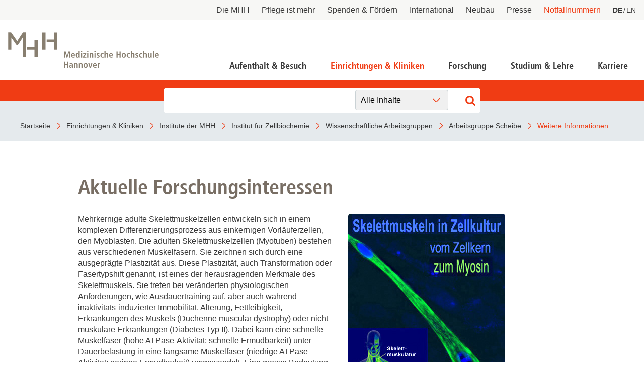

--- FILE ---
content_type: text/html; charset=utf-8
request_url: https://www.mhh.de/zellbiochemie/wissenschaftliche-arbeitsgruppen/arbeitsgruppe-scheibe/weitere-informationen
body_size: 8850
content:
<!DOCTYPE html>
<html lang="de" class="no-js">


<head>

<meta charset="utf-8">
<!-- 
	This website is powered by TYPO3 - inspiring people to share!
	TYPO3 is a free open source Content Management Framework initially created by Kasper Skaarhoj and licensed under GNU/GPL.
	TYPO3 is copyright 1998-2026 of Kasper Skaarhoj. Extensions are copyright of their respective owners.
	Information and contribution at https://typo3.org/
-->



<title>Medizinische Hochschule Hannover : Weitere Informationen</title>
<meta http-equiv="x-ua-compatible" content="IE=edge" />
<meta name="generator" content="TYPO3 CMS" />
<meta name="viewport" content="width=device-width, initial-scale=1" />
<meta http-equiv="content-language" content="de" />
<meta name="twitter:card" content="summary_large_image" />
<meta name="twitter:image" content="https://www.mhh.de/typo3conf/ext/bra_projectfiles/Resources/Public/Images/Twitter-Summary-Large-Image.jpg" />
<meta name="twitter:title" content="Weitere Informationen" />
<meta name="copyright" content="Medizinische Hochschule Hannover" />
<meta name="mobile-web-app-capable" content="yes" />
<meta name="apple-mobile-web-app-capable" content="yes" />
<meta name="x-page-uid" content="1993" />

<link rel="stylesheet" href="/typo3conf/ext/bra_projectfiles/Resources/Public/Frontend/assets/css/main.css?1767612586" media="all">






<link rel="apple-touch-icon" sizes="180x180" href="/typo3conf/ext/bra_projectfiles/Resources/Public/Frontend/assets/img/favicons/mhh/apple-touch-icon.png">
  <link rel="icon" type="image/png" sizes="32x32" href="/typo3conf/ext/bra_projectfiles/Resources/Public/Frontend/assets/img/favicons/mhh/favicon-32x32.png">
  <link rel="icon" type="image/png" sizes="16x16" href="/typo3conf/ext/bra_projectfiles/Resources/Public/Frontend/assets/img/favicons/mhh/favicon-16x16.png">
  <link rel="manifest" href="/typo3conf/ext/bra_projectfiles/Resources/Public/Frontend/assets/img/favicons/mhh/manifest.json">
  <link rel="mask-icon" href="/typo3conf/ext/bra_projectfiles/Resources/Public/Frontend/assets/img/favicons/mhh/safari-pinned-tab.svg" color="#5bbad5">
  <meta name="msapplication-TileColor" content="#da532c">
  <meta name="msapplication-config" content="/typo3conf/ext/bra_projectfiles/Resources/Public/Frontend/assets/img/favicons/mhh/browserconfig.xml">
  <meta name="theme-color" content="#ffffff">
  <meta name="HandheldFriendly" content="true" />
<link rel="canonical" href="https://www.mhh.de/zellbiochemie/wissenschaftliche-arbeitsgruppen/arbeitsgruppe-scheibe/weitere-informationen"/>

<link rel="alternate" hreflang="de" href="https://www.mhh.de/zellbiochemie/wissenschaftliche-arbeitsgruppen/arbeitsgruppe-scheibe/weitere-informationen"/>
<link rel="alternate" hreflang="en" href="https://www.mhh.de/en/cell-biochemistry/scientific-working-groups/working-group-slice/further-information"/>
<link rel="alternate" hreflang="x-default" href="https://www.mhh.de/zellbiochemie/wissenschaftliche-arbeitsgruppen/arbeitsgruppe-scheibe/weitere-informationen"/>
<script>if(typeof _paq==="undefined"||!(_paq instanceof Array))var _paq=[];_paq.push(["disableCookies"]);_paq.push(["setDoNotTrack",true]);_paq.push(["trackPageView"]);_paq.push(["enableHeartBeatTimer"]);_paq.push(["enableLinkTracking"]);_paq.push(["enableJSErrorTracking"]);(function(){var u="https://webstat.mhh.de/";_paq.push(["setTrackerUrl",u+"matomo.php"]);_paq.push(["setSiteId",1]);var d=document,g=d.createElement("script"),s=d.getElementsByTagName("script")[0];g.async=true;g.src=u+"matomo.js";s.parentNode.insertBefore(g,s);})();</script>
</head>
<body>

    




        
    



<a href="#main-content" id="skip-navigation-link" aria-hidden="true">
    Navigation überspringen
</a>

<header class="header">
    <div class="header__meta">
        
        
            <button class="header__meta-search">
                <svg class="header__meta-search-icon">
                    <use xlink:href="/typo3conf/ext/bra_projectfiles/Resources/Public/Frontend/assets/svg/sprite.svg#icon-search"></use>
                </svg>
            </button>
        
        <button class="header__meta-list-toggle">
            <span class="circle"></span>
            <span class="circle"></span>
            <span class="circle"></span>
        </button>
        <ul class="header__meta-list">
            
                <li class="header__meta-item">
                    <a href="/die-mhh"
                       class="header__meta-link ">Die MHH</a>
                </li>
             
                <li class="header__meta-item">
                    <a href="/pflege-ist-mehr"
                       class="header__meta-link ">Pflege ist mehr</a>
                </li>
             
                <li class="header__meta-item">
                    <a href="/die-mhh/praesidium/spenden-und-foerdern"
                       class="header__meta-link ">Spenden &amp; Fördern</a>
                </li>
             
                <li class="header__meta-item">
                    <a href="/international"
                       class="header__meta-link ">International</a>
                </li>
             
                <li class="header__meta-item">
                    <a href="https://neubau.mhh.de/"
                       class="header__meta-link ">Neubau</a>
                </li>
             
                <li class="header__meta-item">
                    <a href="/presse"
                       class="header__meta-link ">Presse</a>
                </li>
             
            
                <li class="header__meta-item">
                    <a href="/notfallnummern"
                       class="header__meta-link is-red ">Notfallnummern</a>
                </li>
            
            <li class="header__meta-item">
                
    <ul class="header__lang-menu" id="language_menu">
        
            <li class="header__lang-menu-item active">
                
                        <a
                            href="/zellbiochemie/wissenschaftliche-arbeitsgruppen/arbeitsgruppe-scheibe/weitere-informationen"
                            hreflang="de"
                            title="DE"
                        >
                            <span>DE</span>
                        </a>
                    
            </li>
        
            <li class="header__lang-menu-item">
                
                        <a
                            href="/en/cell-biochemistry/scientific-working-groups/working-group-slice/further-information"
                            hreflang="en"
                            title="EN"
                        >
                            <span>EN</span>
                        </a>
                    
            </li>
        
    </ul>

            </li>
            
        </ul>
    </div>
    <div class="header__main">
        <div class="header__logo">
            <a href="/">
                <svg class="header__logo-svg">
                    <use xlink:href="/typo3conf/ext/bra_projectfiles/Resources/Public/Frontend/assets/svg/sprite.svg#icon-mhh-logo"></use>
                </svg>
            </a>
        </div>

        <div class="header__navigation">
            
                    

<nav aria-hidden="true" role="menu" aria-modal="true" class="nav-main">
    <div class="nav-main__container">
        <button class="nav-main__back-btn">
            <svg class="nav-main__back-btn-icon">
                <use xlink:href="/typo3conf/ext/bra_projectfiles/Resources/Public/Frontend/assets/svg/sprite.svg#icon-down"></use>
            </svg>
        </button>
        <div class="nav-main__body">
            <div id="nav-main">
                
                    <ul class="nav-main__list">
                        
                            
    <li
        class="
            nav-main__item
            branch
            
            
        "
    >
        <a class="nav-main__link" href="/patientenportal">Aufenthalt &amp; Besuch</a>
        
            <div class="nav-main__dropdown">
                <button class="nav-main__dropdown-close">
                    <svg class="nav-main__dropdown-close-icon">
                        <use xlink:href="/typo3conf/ext/bra_projectfiles/Resources/Public/Frontend/assets/svg/sprite.svg#icon-close"></use>
                    </svg>
                </button>
                <div class="container nav-main__dropdown-content">
                    <ul class="nav-main__dropdown-list">
                        <li class="parent">
                            <a href="/patientenportal">Aufenthalt &amp; Besuch</a>
                        </li>
                        
                            
    <li
        class="
            leaf
            
            
        "
    >
        <a href="/patientenportal/aufnahme-als-notfall">Aufnahme als Notfall</a>
        
    </li>

                        
                            
    <li
        class="
            branch
            
            
        "
    >
        <a href="/patientenportal/stationaere-behandlung">Stationäre Behandlung</a>
        
            <ul>
                <li class="parent">
                    <a href="/patientenportal/stationaere-behandlung">Stationäre Behandlung</a>
                </li>
                
                    
    <li
        class="
            leaf
            
            
        "
    >
        <a href="/patientenportal/stationaere-behandlung/vor-ihrem-aufenthalt">Vor Ihrem Aufenthalt</a>
    </li>

                
                    
    <li
        class="
            leaf
            
            
        "
    >
        <a href="/patientenportal/stationaere-behandlung/waehrend-ihres-aufenthaltes">Während Ihres Aufenthaltes</a>
    </li>

                
                    
    <li
        class="
            leaf
            
            
        "
    >
        <a href="/patientenportal/stationaere-behandlung/beendigung-ihres-aufenthaltes">Beendigung Ihres Aufenthaltes</a>
    </li>

                
            </ul>
        
    </li>

                        
                            
    <li
        class="
            leaf
            
            
        "
    >
        <a href="/patientenportal/ambulante-aufnahme">Ambulante Behandlung</a>
        
    </li>

                        
                            
    <li
        class="
            leaf
            
            
        "
    >
        <a href="/patientenportal/allgemeine-informationen/wichtige-fragen-und-antworten">Wichtige Fragen und Antworten</a>
        
    </li>

                        
                            
    <li
        class="
            branch
            
            
        "
    >
        <a href="/patientenportal/allgemeine-informationen">Allgemeine Informationen</a>
        
            <ul>
                <li class="parent">
                    <a href="/patientenportal/allgemeine-informationen">Allgemeine Informationen</a>
                </li>
                
                    
    <li
        class="
            leaf
            
            
        "
    >
        <a href="/patientenportal/allgemeine-informationen/demenzbeauftragte">Demenzbeauftragte</a>
    </li>

                
                    
    <li
        class="
            leaf
            
            
        "
    >
        <a href="/patientenportal/ladenpassage">Ladenpassage</a>
    </li>

                
                    
    <li
        class="
            leaf
            
            
        "
    >
        <a href="/patientenportal/allgemeine-informationen/unterricht-in-der-kinderklinik">Unterricht in der Kinderklinik</a>
    </li>

                
                    
    <li
        class="
            leaf
            
            
        "
    >
        <a href="/patientenportal/allgemeine-informationen/anfahrt">Anfahrt</a>
    </li>

                
            </ul>
        
    </li>

                        
                            
    <li
        class="
            leaf
            
            
        "
    >
        <a href="/notfallnummern">Notfallnummern</a>
        
    </li>

                        
                            
    <li
        class="
            branch
            
            
        "
    >
        <a href="/patientenportal/patienten-servicecenter-psc">Patienten-Servicecenter PSC</a>
        
            <ul>
                <li class="parent">
                    <a href="/patientenportal/patienten-servicecenter-psc">Patienten-Servicecenter PSC</a>
                </li>
                
                    
    <li
        class="
            leaf
            
            
        "
    >
        <a href="/patientenportal/patienten-servicecenter-psc/kontakt">Kontakt</a>
    </li>

                
            </ul>
        
    </li>

                        
                            
    <li
        class="
            leaf
            
            
        "
    >
        <a href="/die-mhh/ressort-wirtschaftsfuehrung-und-administration/patientenabrechnung/international-patients-office">International Patient Service</a>
        
    </li>

                        
                            
    <li
        class="
            leaf
            
            
        "
    >
        <a href="/patientenportal/patientenfuersprecher">Patientenfürsprecher</a>
        
    </li>

                        
                    </ul>
                </div>
            </div>
        
    </li>

                        
                            
    <li
        class="
            nav-main__item
            branch
            
            active
        "
    >
        <a class="nav-main__link" href="/einrichtungen-und-kliniken">Einrichtungen &amp; Kliniken</a>
        
            <div class="nav-main__dropdown">
                <button class="nav-main__dropdown-close">
                    <svg class="nav-main__dropdown-close-icon">
                        <use xlink:href="/typo3conf/ext/bra_projectfiles/Resources/Public/Frontend/assets/svg/sprite.svg#icon-close"></use>
                    </svg>
                </button>
                <div class="container nav-main__dropdown-content">
                    <ul class="nav-main__dropdown-list">
                        <li class="parent">
                            <a href="/einrichtungen-und-kliniken">Einrichtungen &amp; Kliniken</a>
                        </li>
                        
                            
    <li
        class="
            leaf
            
            
        "
    >
        <a href="/kliniken-der-mhh">Kliniken der MHH</a>
        
    </li>

                        
                            
    <li
        class="
            leaf
            
            active
        "
    >
        <a href="/institute-der-mhh">Institute der MHH</a>
        
    </li>

                        
                            
    <li
        class="
            leaf
            
            
        "
    >
        <a href="/kliniken-und-institute-nach-mhh-zentren">Kliniken und Institute nach MHH-Zentren</a>
        
    </li>

                        
                            
    <li
        class="
            leaf
            
            
        "
    >
        <a href="/interdisziplinaere-zentren">Interdisziplinäre Zentren</a>
        
    </li>

                        
                            
    <li
        class="
            leaf
            
            
        "
    >
        <a href="/zentrale-einrichtungen">Zentrale Einrichtungen</a>
        
    </li>

                        
                    </ul>
                </div>
            </div>
        
    </li>

                        
                            
    <li
        class="
            nav-main__item
            branch
            
            
        "
    >
        <a class="nav-main__link" href="/forschung">Forschung</a>
        
            <div class="nav-main__dropdown">
                <button class="nav-main__dropdown-close">
                    <svg class="nav-main__dropdown-close-icon">
                        <use xlink:href="/typo3conf/ext/bra_projectfiles/Resources/Public/Frontend/assets/svg/sprite.svg#icon-close"></use>
                    </svg>
                </button>
                <div class="container nav-main__dropdown-content">
                    <ul class="nav-main__dropdown-list">
                        <li class="parent">
                            <a href="/forschung">Forschung</a>
                        </li>
                        
                            
    <li
        class="
            branch
            
            
        "
    >
        <a href="/forschung/forschungsschwerpunkte-netzwerke">Forschung an der MHH und Partnereinrichtungen</a>
        
            <ul>
                <li class="parent">
                    <a href="/forschung/forschungsschwerpunkte-netzwerke">Forschung an der MHH und Partnereinrichtungen</a>
                </li>
                
                    
    <li
        class="
            leaf
            
            
        "
    >
        <a href="/forschung/covid-19">COVID-19</a>
    </li>

                
                    
    <li
        class="
            leaf
            
            
        "
    >
        <a href="/forschung/beonet">BeoNet-Register</a>
    </li>

                
            </ul>
        
    </li>

                        
                            
    <li
        class="
            branch
            
            
        "
    >
        <a href="/forschung/zentrale-forschungseinrichtungen">Zentrale Forschungseinrichtungen</a>
        
            <ul>
                <li class="parent">
                    <a href="/forschung/zentrale-forschungseinrichtungen">Zentrale Forschungseinrichtungen</a>
                </li>
                
                    
    <li
        class="
            leaf
            
            
        "
    >
        <a href="/forschungseinrichtungen/medic">MeDIC</a>
    </li>

                
                    
    <li
        class="
            leaf
            
            
        "
    >
        <a href="/institute-zentren-forschungseinrichtungen/hannover-unified-biobank-hub">Hannover Unified Biobank HUB</a>
    </li>

                
                    
    <li
        class="
            leaf
            
            
        "
    >
        <a href="/institute-zentren-forschungseinrichtungen/lasermikroskopie">Lasermikroskopie</a>
    </li>

                
                    
    <li
        class="
            leaf
            
            
        "
    >
        <a href="/institute-zentren-forschungseinrichtungen/zentrale-forschungseinrichtung-elektronenmikroskopie">Zentrale Forschungseinrichtung Elektronenmikroskopie</a>
    </li>

                
            </ul>
        
    </li>

                        
                            
    <li
        class="
            branch
            
            
        "
    >
        <a href="/akademische-karriereentwicklung">Akademische Karriereentwicklung</a>
        
            <ul>
                <li class="parent">
                    <a href="/akademische-karriereentwicklung">Akademische Karriereentwicklung</a>
                </li>
                
                    
    <li
        class="
            leaf
            
            
        "
    >
        <a href="/akademische-karriereentwicklung/ansprechpartnerinnen/kontakt">Ansprechpersonen</a>
    </li>

                
                    
    <li
        class="
            leaf
            
            
        "
    >
        <a href="/hbrs">Hannover Biomedical Research School (HBRS)</a>
    </li>

                
                    
    <li
        class="
            leaf
            
            
        "
    >
        <a href="/akademische-karriereentwicklung/medical-scientists">Für Postdoktorand:innen</a>
    </li>

                
                    
    <li
        class="
            leaf
            
            
        "
    >
        <a href="/akademische-karriereentwicklung/clinician-scientists">Für Ärzt:innen</a>
    </li>

                
            </ul>
        
    </li>

                        
                            
    <li
        class="
            branch
            
            
        "
    >
        <a href="/forschung/beratungsangebote">Beratungsangebote und Services</a>
        
            <ul>
                <li class="parent">
                    <a href="/forschung/beratungsangebote">Beratungsangebote und Services</a>
                </li>
                
                    
    <li
        class="
            leaf
            
            
        "
    >
        <a href="/forschung/dfg">DFG-Vertrauensdozentin</a>
    </li>

                
                    
    <li
        class="
            leaf
            
            
        "
    >
        <a href="/ethikkommission">Ethikkommission</a>
    </li>

                
                    
    <li
        class="
            leaf
            
            
        "
    >
        <a href="/fwt2">Forschungsförderung, Wissens- und Technologietransfer</a>
    </li>

                
                    
    <li
        class="
            leaf
            
            
        "
    >
        <a href="/forschung/beratungsangebote/kef">Kommission zur Ethik sicherheitsrelevanter Forschung</a>
    </li>

                
            </ul>
        
    </li>

                        
                            
    <li
        class="
            branch
            
            
        "
    >
        <a href="/forschung/forschungsinfrastruktur">Forschungsdatennutzung</a>
        
            <ul>
                <li class="parent">
                    <a href="/forschung/forschungsinfrastruktur">Forschungsdatennutzung</a>
                </li>
                
                    
    <li
        class="
            leaf
            
            
        "
    >
        <a href="https://www.mhh.de/bibliothek/so-nutzen-sie-die-bibliothek/forschen-berichten/berichtswesen" target="_blank">Berichtswesen</a>
    </li>

                
                    
    <li
        class="
            leaf
            
            
        "
    >
        <a href="/forschungseinrichtungen/medic/fdm">Forschungsdatenmanagement</a>
    </li>

                
                    
    <li
        class="
            leaf
            
            
        "
    >
        <a href="https://www.mhh.de/fileadmin/mhh/forschung/downloads/Forschungsdatenpolicy_2023.pdf" target="_blank">Forschungsdatenpolicy</a>
    </li>

                
                    
    <li
        class="
            leaf
            
            
        "
    >
        <a href="/forschung/fis">Forschungsinformationssystem</a>
    </li>

                
            </ul>
        
    </li>

                        
                            
    <li
        class="
            leaf
            
            
        "
    >
        <a href="/forschung/forschungsdekan-und-kommission">Forschungsdekanin und Forschungskommission</a>
        
    </li>

                        
                            
    <li
        class="
            branch
            
            
        "
    >
        <a href="/forschung/gute-wissenschaftliche-praxis">Gute wissenschaftliche Praxis</a>
        
            <ul>
                <li class="parent">
                    <a href="/forschung/gute-wissenschaftliche-praxis">Gute wissenschaftliche Praxis</a>
                </li>
                
                    
    <li
        class="
            leaf
            
            
        "
    >
        <a href="/forschung/gute-wissenschaftliche-praxis/gwp-kommission">GWP-Kommission</a>
    </li>

                
                    
    <li
        class="
            leaf
            
            
        "
    >
        <a href="/forschung/gute-wissenschaftliche-praxis/ombudswesen-und-ombudsperson">Ombudswesen und Ombudsperson</a>
    </li>

                
            </ul>
        
    </li>

                        
                            
    <li
        class="
            branch
            
            
        "
    >
        <a href="/forschung/promotion-habil-apl">Promotions- und Habilitationsangelegenheiten</a>
        
            <ul>
                <li class="parent">
                    <a href="/forschung/promotion-habil-apl">Promotions- und Habilitationsangelegenheiten</a>
                </li>
                
                    
    <li
        class="
            leaf
            
            
        "
    >
        <a href="/forschung/promotion-habil-apl/promotion-dr-rer-biol-hum">Promotion Dr. rer. biol. hum.</a>
    </li>

                
                    
    <li
        class="
            leaf
            
            
        "
    >
        <a href="/forschung/promotion-habil-apl/promotion-dr-med-dent">Promotion Dr. med (dent.)</a>
    </li>

                
                    
    <li
        class="
            leaf
            
            
        "
    >
        <a href="/forschung/promotion-habil-apl/promotion-zum-dr-ph">Promotion zum Dr. PH</a>
    </li>

                
                    
    <li
        class="
            leaf
            
            
        "
    >
        <a href="/forschung/promotion-zum-dr-rer-nat">Promotion zum Dr. rer. nat.</a>
    </li>

                
            </ul>
        
    </li>

                        
                            
    <li
        class="
            branch
            
            
        "
    >
        <a href="/forschung/transparenz-in-der-forschung">Transparenz in der Forschung</a>
        
            <ul>
                <li class="parent">
                    <a href="/forschung/transparenz-in-der-forschung">Transparenz in der Forschung</a>
                </li>
                
                    
    <li
        class="
            leaf
            
            
        "
    >
        <a href="/gdng">GDNG</a>
    </li>

                
            </ul>
        
    </li>

                        
                            
    <li
        class="
            branch
            
            
        "
    >
        <a href="/fwt2">Forschung - Wissen - Translation - Transfer</a>
        
            <ul>
                <li class="parent">
                    <a href="/fwt2">Forschung - Wissen - Translation - Transfer</a>
                </li>
                
                    
    <li
        class="
            leaf
            
            
        "
    >
        <a href="/fwt2/unsere-angebote/partner-netzwerke">Partner:innen &amp; Netzwerke</a>
    </li>

                
                    
    <li
        class="
            leaf
            
            
        "
    >
        <a href="/fwt2/fuer-lebenswissenschaftlerinnen">Für Lebenswissenschaftler:innen</a>
    </li>

                
                    
    <li
        class="
            leaf
            
            
        "
    >
        <a href="/fwt2/fuer-partner-investorinnen">Für Partner:innen &amp; Investor:innen</a>
    </li>

                
                    
    <li
        class="
            leaf
            
            
        "
    >
        <a href="/fwt2/fuer-startups-und-gruenderinnen">Für Startups und Gründer:innen</a>
    </li>

                
            </ul>
        
    </li>

                        
                    </ul>
                </div>
            </div>
        
    </li>

                        
                            
    <li
        class="
            nav-main__item
            branch
            
            
        "
    >
        <a class="nav-main__link" href="/studium">Studium &amp; Lehre</a>
        
            <div class="nav-main__dropdown">
                <button class="nav-main__dropdown-close">
                    <svg class="nav-main__dropdown-close-icon">
                        <use xlink:href="/typo3conf/ext/bra_projectfiles/Resources/Public/Frontend/assets/svg/sprite.svg#icon-close"></use>
                    </svg>
                </button>
                <div class="container nav-main__dropdown-content">
                    <ul class="nav-main__dropdown-list">
                        <li class="parent">
                            <a href="/studium">Studium &amp; Lehre</a>
                        </li>
                        
                            
    <li
        class="
            leaf
            
            
        "
    >
        <a href="/studiengaenge">Studiengänge</a>
        
    </li>

                        
                            
    <li
        class="
            branch
            
            
        "
    >
        <a href="/studierendensekretariat">Studierendensekretariat</a>
        
            <ul>
                <li class="parent">
                    <a href="/studierendensekretariat">Studierendensekretariat</a>
                </li>
                
                    
    <li
        class="
            leaf
            
            
        "
    >
        <a href="/studierendensekretariat/studieninteressierte">Studieninteressierte</a>
    </li>

                
                    
    <li
        class="
            leaf
            
            
        "
    >
        <a href="/studierendensekretariat/studierende">Studierende</a>
    </li>

                
                    
    <li
        class="
            leaf
            
            
        "
    >
        <a href="/studierendensekretariat/termine-fristen">Termine &amp; Fristen</a>
    </li>

                
                    
    <li
        class="
            leaf
            
            
        "
    >
        <a href="/studierendensekretariat/kontakt">Kontakt</a>
    </li>

                
            </ul>
        
    </li>

                        
                            
    <li
        class="
            branch
            
            
        "
    >
        <a href="/akademische-karriereentwicklung">Dekanat für Akademische Karriereentwicklung</a>
        
            <ul>
                <li class="parent">
                    <a href="/akademische-karriereentwicklung">Dekanat für Akademische Karriereentwicklung</a>
                </li>
                
                    
    <li
        class="
            leaf
            
            
        "
    >
        <a href="/akademische-karriereentwicklung/ansprechpartnerinnen/kontakt">Ansprechpersonen</a>
    </li>

                
                    
    <li
        class="
            leaf
            
            
        "
    >
        <a href="/hbrs">Hannover Biomedical Research School</a>
    </li>

                
                    
    <li
        class="
            leaf
            
            
        "
    >
        <a href="/akademische-karriereentwicklung/medical-scientists">Für Postdoktorand:innen</a>
    </li>

                
                    
    <li
        class="
            leaf
            
            
        "
    >
        <a href="/akademische-karriereentwicklung/clinician-scientists">Für Ärzt:innen</a>
    </li>

                
            </ul>
        
    </li>

                        
                            
    <li
        class="
            leaf
            
            
        "
    >
        <a href="/campusleben">Campusleben an der MHH</a>
        
    </li>

                        
                            
    <li
        class="
            leaf
            
            
        "
    >
        <a href="/sayit">Antidiskriminierungsplattform Sayit</a>
        
    </li>

                        
                            
    <li
        class="
            branch
            
            
        "
    >
        <a href="/alumni">MHH-Alumni e.V. - das Ehemaligen-Netzwerk</a>
        
            <ul>
                <li class="parent">
                    <a href="/alumni">MHH-Alumni e.V. - das Ehemaligen-Netzwerk</a>
                </li>
                
                    
    <li
        class="
            leaf
            
            
        "
    >
        <a href="/alumni/veranstaltungen">Veranstaltungen</a>
    </li>

                
                    
    <li
        class="
            leaf
            
            
        "
    >
        <a href="/alumni/emil">EM!L</a>
    </li>

                
                    
    <li
        class="
            leaf
            
            
        "
    >
        <a href="/hochschulshop">MHH-Hochschulshop</a>
    </li>

                
                    
    <li
        class="
            leaf
            
            
        "
    >
        <a href="/alumni/verein-kontakt">Verein und Mitgliedschaft</a>
    </li>

                
            </ul>
        
    </li>

                        
                    </ul>
                </div>
            </div>
        
    </li>

                        
                            
    <li
        class="
            nav-main__item
            branch
            
            
        "
    >
        <a class="nav-main__link" href="/karriere">Karriere</a>
        
            <div class="nav-main__dropdown">
                <button class="nav-main__dropdown-close">
                    <svg class="nav-main__dropdown-close-icon">
                        <use xlink:href="/typo3conf/ext/bra_projectfiles/Resources/Public/Frontend/assets/svg/sprite.svg#icon-close"></use>
                    </svg>
                </button>
                <div class="container nav-main__dropdown-content">
                    <ul class="nav-main__dropdown-list">
                        <li class="parent">
                            <a href="/karriere">Karriere</a>
                        </li>
                        
                            
    <li
        class="
            branch
            
            
        "
    >
        <a href="/karriere">Deine Karriere-Chancen im Überblick</a>
        
            <ul>
                <li class="parent">
                    <a href="/karriere">Deine Karriere-Chancen im Überblick</a>
                </li>
                
                    
    <li
        class="
            leaf
            
            
        "
    >
        <a href="https://mhh.hr4you.org/bewerber?st-search-form[applicant-job-offer]" target="_blank">Stellenangebote</a>
    </li>

                
                    
    <li
        class="
            leaf
            
            
        "
    >
        <a href="/deine-karriere-mhh/arbeitgeber-mhh-vorteile-fuer-mitarbeitende">Benefits</a>
    </li>

                
            </ul>
        
    </li>

                        
                            
    <li
        class="
            leaf
            
            
        "
    >
        <a href="/ausbildungen">MHH Ausbildungen</a>
        
    </li>

                        
                            
    <li
        class="
            leaf
            
            
        "
    >
        <a href="/mtr">MTR - Unsere Diagnostikspezialist:innen mit Durchblick</a>
        
    </li>

                        
                            
    <li
        class="
            branch
            
            
        "
    >
        <a href="/talente-werben">Talente werben - für die Pflege</a>
        
            <ul>
                <li class="parent">
                    <a href="/talente-werben">Talente werben - für die Pflege</a>
                </li>
                
                    
    <li
        class="
            leaf
            
            
        "
    >
        <a href="/talente-werben/anwerbeformular">Anwerbeformular</a>
    </li>

                
            </ul>
        
    </li>

                        
                            
    <li
        class="
            leaf
            
            
        "
    >
        <a href="/akademische-karriereentwicklung">Dekanat für Akademische Karriereentwicklung</a>
        
    </li>

                        
                    </ul>
                </div>
            </div>
        
    </li>

                        
                    </ul>
                
            </div>
        </div>
    </div>
</nav>
<button class="nav-main__toggle">
    <div class="nav-main__burger" aria-haspopup="menu" tabindex="0" aria-label="Navigation" role="button">
        <span class="layer-1"></span>
        <span class="layer-2"></span>
        <span class="layer-3"></span>
    </div>
    <span class="nav-main__burger-text">
        Menü
    </span>
</button>













                
        </div>
    </div>

    
        <div class="header__search">
            <div class="header__search-input-wrapper">
                

    <div class="frame frame-default frame-type-list frame-layout-0">
        <a id="c27969"></a>
        
        
            



        
        
            


        
        

    
        
<div class="tx_solr container">
	<div class="row">
		<div class="col-md-12">
			
    

    <div class="tx-solr-search-form">
        <div class="header__search-input-wrapper">
            <form method="get" id="tx-solr-search-form-pi-form-only" action="/suchergebnisseite" data-suggest-header="Top Treffer" accept-charset="utf-8">
                <div class="input-group">
                    

                    

                    <input
                        type="text"
                        class="tx-solr-q js-solr-q tx-solr-suggest tx-solr-suggest-focus form-control"
                        name="tx_solr[q]"
                        value=""
                        required="required"
                    />
                    
                        <div class="category-select">
                            <select>
                                
                                
                                    
                                    
                                            
                                                <option data-action="/suchergebnisseite">
                                                    Alle Inhalte
                                                </option>
                                            
                                        
                                
                                    
                                    
                                            
                                                <option data-action="/suchergebnisseite/allgemeine-inhalte">
                                                    Allgemeine Inhalte
                                                </option>
                                            
                                        
                                
                                    
                                    
                                            
                                                <option data-action="/suchergebnisseite/ambulanzen">
                                                    Ambulanzen
                                                </option>
                                            
                                        
                                
                                    
                                    
                                            
                                        
                                
                                    
                                    
                                            
                                                <option data-action="/suchergebnisseite/news">
                                                    News
                                                </option>
                                            
                                        
                                
                            </select>
                        </div>
                    

                    <span class="input-group-btn">
                        <button class="tx-solr-submit" type="submit">
                            <svg class="header__search-input-icon">
                                <use xlink:href="/typo3conf/ext/bra_projectfiles/Resources/Public/Frontend/assets/svg/sprite.svg#icon-search"></use>
                            </svg>
                            
                        </button>
                    </span>
                </div>
            </form>
        </div>
    </div>



		</div>
	</div>
</div>
    


        
            



        
        
            



        
    </div>

            </div>
        </div>
    
</header>



<nav class="nav-bar">
    <div class="nav-bar__wrapper">
        
            
                    <a href="/" title="Startseite" class="nav-bar__link">
                        <span property="name">Startseite</span>
                    </a>
                
        
            
                    <a href="/einrichtungen-und-kliniken" title="Einrichtungen &amp; Kliniken" class="nav-bar__link">
                        <span property="name">Einrichtungen &amp; Kliniken</span>
                    </a>
                
        
            
                    <a href="/institute-der-mhh" title="Institute der MHH" class="nav-bar__link">
                        <span property="name">Institute der MHH</span>
                    </a>
                
        
            
                    <a href="/zellbiochemie" title="Institut für Zellbiochemie" class="nav-bar__link">
                        <span property="name">Institut für Zellbiochemie</span>
                    </a>
                
        
            
                    <a href="/zellbiochemie/wissenschaftliche-arbeitsgruppen" title="Wissenschaftliche Arbeitsgruppen" class="nav-bar__link">
                        <span property="name">Wissenschaftliche Arbeitsgruppen</span>
                    </a>
                
        
            
                    <a href="/zellbiochemie/wissenschaftliche-arbeitsgruppen/arbeitsgruppe-scheibe" title="Arbeitsgruppe Scheibe" class="nav-bar__link">
                        <span property="name">Arbeitsgruppe Scheibe</span>
                    </a>
                
        
            
                    <a href="/zellbiochemie/wissenschaftliche-arbeitsgruppen/arbeitsgruppe-scheibe/weitere-informationen" title="Weitere Informationen" class="nav-bar__link nav-bar__link--active">
                        <span property="name">Weitere Informationen</span>
                    </a>
                
        
    </div>
</nav>
<noscript>
    <p><strong>JavaScript scheint in Ihrem Browser deaktiviert zu sein.</strong></p>
    <p>Sie müssen JavaScript in Ihrem Browser aktivieren um alle Funktionen der Seite nutzen zu können.</p>
</noscript>





    <main id="main" role="main" class="main">
        <!--TYPO3SEARCH_begin-->
        <section class="stage stage--is-hidden">
            
                
            
        </section>
        
            

    
    
        <div class="
        
        
        ">
            
            <a id="c28099"></a>
            
            
                



            
            
        <section class="pure-text">
            
            
        </section>

        

        
            
                
                    
                        
                            
                                    <section class="image-text image-text--text-first">
                                        

        <div class="pure-text">
            
                <h2 class="pure-text__headline">Aktuelle Forschungsinteressen</h2>
            
            
        </div>

        <div class="image-text__wrapper">
            
                
                    
                        
                        
                        <figure class="image-text__img-wrapper image-text__img-wrapper--noscale">
                            <img alt="Eine Abbildung von 2 Zellen, in denen das Myosin in grün und die Zellkerne in Blau angefärbt sind. Hierzu die Überschrift: Skelettmuskeln in Zellkultur, vom Zellkern zum Myosin. In der unteren Rechten Ecke ist außerdem eine Skizze eines Menschen, in der die Muskelsysteme übersichtshaft dargestellt sind" src="/fileadmin/mhh/zellbiochemie/Homepage_4b.jpg" width="312" height="451" />
                            <figcaption class="image-text__caption">copyright: Scheibe, Renate, PD Dr. Zellbiochemie/MHH,

Immunfloureszenz mehrkerniger Skelettmuskelzellen in Kultur, 
Färbungen von Myosin (grün) und Kernen (DAPI), 
</figcaption>
                        </figure>
                    
                
            

            <div class="image-text__text-wrapper">
                
                    <p>Mehrkernige adulte Skelettmuskelzellen entwickeln sich in einem komplexen Differenzierungsprozess aus einkernigen Vorläuferzellen, den Myoblasten. Die adulten Skelettmuskelzellen (Myotuben) bestehen aus verschiedenen Muskelfasern. Sie zeichnen sich durch eine ausgeprägte Plastizität aus. Diese Plastizität, auch Transformation oder Fasertypshift genannt, ist eines der herausragenden Merkmale des Skelettmuskels. Sie treten bei veränderten physiologischen Anforderungen, wie Ausdauertraining auf, aber auch während inaktivitäts-induzierter Immobilität, Alterung, Fettleibigkeit, Erkrankungen des Muskels (Duchenne muscular dystrophy) oder nicht-muskuläre Erkrankungen (Diabetes Typ II). Dabei kann eine schnelle Muskelfaser (hohe ATPase-Aktivität; schnelle Ermüdbarkeit) unter Dauerbelastung in eine langsame Muskelfaser (niedrige ATPase-Aktivität; geringe Ermüdbarkeit) umgewandelt. Eine grosse Bedeutung hat dabei die Änderungen der intrazellulären Calcium-Konzentration ([Ca2+]i). Dessen Anstieg aktiviert im Muskel die Calcium-abhängige Phosphatase Calcineurin und Calcineurin-abhängige Signaltransduktionswege. Dabei spielt die Dephosphorylierung und Aktivierung des Transkriptionsfaktors NFAT (Isoform c1), sowie die darauffolgende nukleare Translokation eine wichtige Rolle für die Ausbildung des langsamen fasertyp-spezifischen Genprogramms. Neben der Dephosphorylierung konnten wir zeigen, dass NFATc1 durch weiter posttranslationale Modifikationen (PMTs) verändert wird.</p>
<p>Weiterhin sind mitogen-aktivierte Proteinkinasen (MAPKs), insbesondere die p38 MAPK und möglicherweise auch die MAPK-aktivierten Proteinkinasen 2 und 3 (MK2/3), als Regulator bei Muskeldifferenzierungsprozessen und beim Erhalt des schnellen Muskelfasertyps beteiligt. In welchem Ausmaß die beiden genannten Signaltransduktionswege interagieren, wird untersucht. Soweit bekannt, bewirkt ein Absinken von [Ca2+]i , sowie die Aktivierungen der p38 MAPK (Isoform a/b) und des Transkriptionsfaktors MEF2C, die Genexpression der schnellen fasertyp-spezifischen schweren Kette des Myosins IId/x.</p>
<p>&nbsp;</p><br />
                
            </div>
        </div>
    
                                    </section>
                                
                        
                    
                
            
        
    
            
                



            
        
        </div>
    



    
    
        <div class="
        
        
        ">
            
            <a id="c39971"></a>
            
            
                



            
            
        <section class="pure-text">
            
            
        </section>

        

        
            
                
                    
                        
                            
                                    <section class="image-text image-text--text-first">
                                        

        <div class="pure-text">
            
            
        </div>

        <div class="image-text__wrapper">
            
                
                    
                        
                        
                        <figure class="image-text__img-wrapper image-text__img-wrapper--noscale">
                            <img src="/fileadmin/_processed_/f/5/csm_Seite_weitere_Informationen_v3_zus_4d1ca7c2f7.png" width="449" height="793" alt="" />
                            <figcaption class="image-text__caption"></figcaption>
                        </figure>
                    
                
            

            <div class="image-text__text-wrapper">
                
                    <p>&nbsp;</p>
<p>&nbsp;</p>
<p>&nbsp;</p>
<p>Beispiele für die medizinische Relevanz:</p>
<p>Die Fasertyptransformation spielt gegenwärtig eine Rolle bei der Therapie von Herzeninsuffizienz (cardiac assist), bei der Therapie von inaktivitäts-induzierter Muskelatrophie z.B. bei Bettlägerigkeit und der&nbsp;Behandlung&nbsp;des &nbsp;Muskelabbaus im Alter, der zur Muskelschwäche und zur Fallneigung führt.</p>
<p>&nbsp;</p>
<p>&nbsp;</p>
<p>&nbsp;</p>
<p>&nbsp;</p>
<p><strong>Wissenschaftliche Fragestellungen:</strong></p>
<p>1.) Untersuchungen zur physiologischen Funktion der MAPK-aktivierten Proteinkinasen 2 und 2 (MK2/3) im Skellettmuskel und im Herzen von doppel-knockout-Mäusen sowie in der Muskelzelllinie C2C12;</p>
<p>2.) Einfluss von posttranslationalen Modifikationen (Acetylierung/ SUMOylierung) der verschiedenen auf die Regulation von Zielgenen im<strong>&nbsp;</strong>Skelett-/Herzmuskel.</p>
<p>Methoden im Labor: Klonierung, Promoteranalyse, Pull-down Assay, EMSA, RNA silencing, Mutagenese, ChIP, Muskelzellkultur, etc.</p><br />
                
            </div>
        </div>
    
                                    </section>
                                
                        
                    
                
            
        
    
            
                



            
        
        </div>
    


        
        <!--TYPO3SEARCH_end-->

    </main>



    




    




    <footer class="footer">
    <div class="l-inner-container-wide l-inner-container-wide--no-pad">
        <div class="footer__upper">
            <svg class="footer__logo" width="334" height="80">
                <use xlink:href="/typo3conf/ext/bra_projectfiles/Resources/Public/Frontend/assets/svg/sprite.svg#icon-mhh-logo"></use>
            </svg>
            <div class="footer__links">
                
                    <a href="/impressum" class="footer__link">Impressum</a>
                
                    <a href="https://intranet.mh-hannover.de" class="footer__link">Intranet</a>
                
                    <a href="/kontakt" class="footer__link">Kontakt</a>
                
                    <a href="/datenschutz" class="footer__link">Datenschutz</a>
                
                    <a href="/barrierefreiheit" class="footer__link">Barrierefreiheit</a>
                
            </div>
        </div>
        <div class="footer__lower">
            <div class="footer__block-left">
                <div class="footer__text">
                    

    
    
        <div class="typo3-search-exclude 
        
        
        ">
            
            <a id="c4"></a>
            
            
                



            
            
        
        <address class="footer__address">
            
            
        </address>
    
            
                



            
        
        </div>
    


                </div>

                
                    <div class="footer__info">
                        <h4>Auch interessant</h4>
                        
                            
                                <a href="https://neubau.mhh.de/" class="footer__link">Klinikneubau MHH</a>
                            
                                <a href="/akademische-karriereentwicklung" class="footer__link">Akademische Karriereentwicklung</a>
                            
                                <a href="/hbrs" class="footer__link">Hannover Biomedical Research School</a>
                            
                                <a href="/itt/blutspende" class="footer__link">Blutspende-Dienst</a>
                            
                                <a href="/gleichstellung" class="footer__link">Gleichstellung</a>
                            
                                <a href="/qualitaetsbericht" class="footer__link">Qualitätsbericht der MHH</a>
                            
                                <a href="/alumni" class="footer__link">MHH-Alumni e.V.</a>
                            
                                <a href="/babygalerie" class="footer__link">Babygalerie</a>
                            
                        
                    </div>
                
                    <div class="footer__info">
                        <h4>Hilfe &amp; Service</h4>
                        
                            
                                <a href="/patientenportal/patienten-servicecenter-psc" class="footer__link">Patienten-Servicecenter</a>
                            
                                <a href="/die-mhh/ressort-krankenversorgung/geschaeftsbereich-klinikmanagement/patientendatenanfragen-dsgvo" class="footer__link">Patientendatenanfragen DSGVO</a>
                            
                                <a href="/patientenportal/patientenfuersprecher" class="footer__link">Patientenfürsprecher</a>
                            
                                <a href="/patientenbeschwerdemanagement" class="footer__link">Feedback- und Beschwerdemanagement</a>
                            
                                <a href="https://www.probeweis.de/" class="footer__link">ProBeweis - Vertrauliche Spurensicherung</a>
                            
                                <a href="https://longcovid.mhh.de/" class="footer__link">Long COVID Info-Portal</a>
                            
                                <a href="/campusleben" class="footer__link">Campusleben</a>
                            
                                <a href="/fit-for-work-and-life" class="footer__link">Fit for Work and Life</a>
                            
                        
                    </div>
                


                
            </div>

            <div class="footer__block-right">
                
                <div class="footer__about-group">
                    

    
    
        <div class="footer__follow typo3-search-exclude 
        
        
        ">
            
            <a id="c53"></a>
            
            
                



            
            
        <h4>
            
                Folgen Sie uns auf
            
        </h4>
        
            
                
                     
        <a href="https://de-de.facebook.com/MHHnova/" target="_blank" class="footer__link" rel="noreferrer">
            
        
                Facebook
            
    
        </a>
    
                
            
                
                     
        <a href="https://www.instagram.com/medizinischehochschule/" target="_blank" class="footer__link" rel="noreferrer">
            
        
                Instagram
            
    
        </a>
    
                
            
                
                     
        <a href="https://www.youtube.com/MHH_nova" target="_blank" class="footer__link" rel="noreferrer">
            
        
                YouTube
            
    
        </a>
    
                
            
                
                     
        <a href="https://www.xing.com/companies/medizinischehochschulehannover" target="_blank" class="footer__link" rel="noreferrer">
            
        
                Xing
            
    
        </a>
    
                
            
                
                     
        <a href="https://www.linkedin.com/school/medizinische-hochschule-hannover" target="_blank" class="footer__link" rel="noreferrer">
            
        
                LinkedIn
            
    
        </a>
    
                
            
        
    
            
                



            
        
        </div>
    



                    
                </div>
            </div>
        </div>
    </div>
</footer>
<div class="footer-copy">
    <div class="l-inner-container-wide l-inner-container-wide--no-pad">
        <span>© 2019 - 2026 Medizinische Hochschule Hannover</span>
    </div>
</div>
    <a href="#skip-navigation-link" aria-label="Nach oben scrollen" class="scroll-top">
    Nach oben scrollen
    <svg width="40" height="22" viewBox="0 0 40 22" fill="currentColor" xmlns="http://www.w3.org/2000/svg">
        <path
                d="M0.336349 21.3049C0.123055 21.0915 0.00231172 20.8014 0.000579848 20.4983C-0.00224302 20.1942 0.119213 19.9024 0.33635 19.6916L19.1875 0.670536C19.3985 0.454757 19.6865 0.333294 19.9869 0.333294C20.2874 0.333294 20.5753 0.454757 20.7864 0.670536L39.6415 19.6916C39.9432 19.9764 40.0671 20.4045 39.9646 20.8083C39.8621 21.2122 39.5496 21.5275 39.1494 21.6309C38.7491 21.7343 38.3249 21.6094 38.0426 21.3049L19.9869 3.09052L1.93526 21.3049C1.72367 21.5197 1.43593 21.6405 1.1358 21.6405C0.835674 21.6405 0.547935 21.5197 0.336349 21.3049Z"
                fill="currentColor" />
    </svg>
</a>
<script src="/typo3conf/ext/bra_projectfiles/Resources/Public/Frontend/assets/js/main.js?1767612586"></script>


<noscript><img src="https://webstat.mhh.de/matomo.php?idsite=1&amp;rec=1" style="border:0;" alt=""></noscript>
</body>
</html>